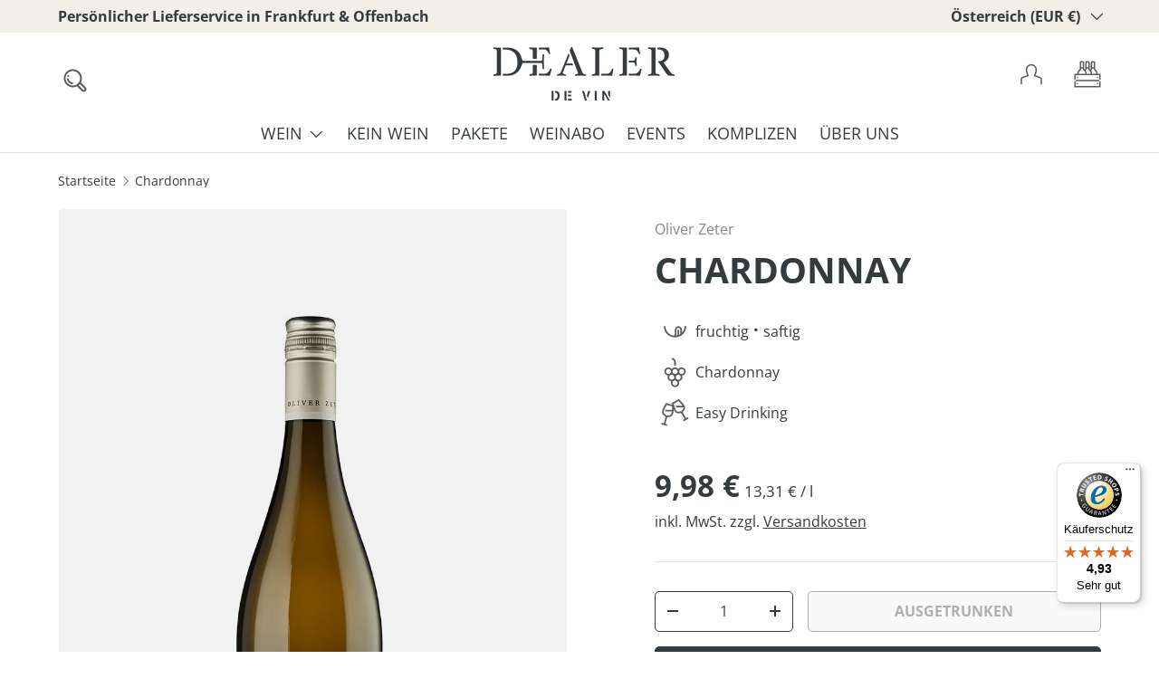

--- FILE ---
content_type: text/css
request_url: https://dealerdevin.com/cdn/shop/t/51/assets/media-with-text.css?v=71126168651896034751734343270
body_size: -239
content:
.media-with-text__text{padding-top:calc(8 * var(--space-unit))}.media-with-text__text.color-scheme{padding:calc(8 * var(--space-unit))}@media (min-width: 769px){.media-with-text{display:flex}.media-with-text__media{flex:1 1 var(--media-width, 50%);align-items:flex-end;transform:scale(var(--media-scale, 1))}.video-section__media--cover{padding-top:0!important}.media-with-text__text{flex:1 1 calc(100% - var(--media-width, 50%));margin-inline-start:auto;margin-inline-end:auto;padding-top:0;padding-inline-start:calc(16 * var(--space-unit))}.media-with-text__text.color-scheme{padding:calc(16 * var(--space-unit))}.media-with-text--reverse{flex-direction:row-reverse}.media-with-text--reverse .media-with-text__text:not(.color-scheme){padding-inline-start:0;padding-inline-end:calc(16 * var(--space-unit))}}h2.section__block.section__block--heading.h2{overflow-wrap:normal}body.template-product .media-with-text.cc-animate-init.cc-animate-in img{border-top-right-radius:0;border-bottom-right-radius:0}@media (max-width: 769px){body.template-product .media-with-text.cc-animate-init.cc-animate-in img{border-top-right-radius:4px;border-top-left-radius:4px;border-bottom-right-radius:0!important;border-bottom-left-radius:0!important}}body.template-product .media-with-text__text{border-top-right-radius:4px;border-bottom-right-radius:4px}@media (max-width: 769px){body.template-product .media-with-text__text{border-bottom-left-radius:4px;border-bottom-right-radius:4px}}
/*# sourceMappingURL=/cdn/shop/t/51/assets/media-with-text.css.map?v=71126168651896034751734343270 */


--- FILE ---
content_type: image/svg+xml
request_url: https://dealerdevin.com/cdn/shop/files/Sicherheit.svg?v=1730891182&width=84
body_size: -278
content:
<?xml version="1.0" encoding="utf-8"?>
<!-- Generator: Adobe Illustrator 24.0.1, SVG Export Plug-In . SVG Version: 6.00 Build 0)  -->
<svg version="1.1" id="Ebene_1" xmlns="http://www.w3.org/2000/svg" xmlns:xlink="http://www.w3.org/1999/xlink" x="0px" y="0px"
	 viewBox="0 0 100 100" style="enable-background:new 0 0 100 100;" xml:space="preserve">
<style type="text/css">
	.st0{fill:#575756;}
</style>
<title>z</title>
<g>
	<path class="st0" d="M50,51.4c-4,0-7.3,3.3-7.3,7.3c0,2,0.9,4,2.4,5.4v3.2c0,2.7,2.2,4.9,4.9,4.9s4.9-2.2,4.9-4.9v-3.2
		c1.5-1.4,2.4-3.3,2.4-5.4C57.3,54.7,54,51.4,50,51.4z M51.8,61.5L51,62.1v5.2c0,0.5-0.4,1-1,1s-1-0.4-1-1v-5.2l-0.9-0.6
		c-1-0.6-1.5-1.6-1.5-2.7c0-1.9,1.5-3.4,3.4-3.4s3.4,1.5,3.4,3.4C53.4,59.8,52.8,60.8,51.8,61.5z"/>
	<path class="st0" d="M66.3,43.2h-2.4v-9.5c0-7.7-6.2-13.9-13.9-13.9c-7.7,0-13.9,6.2-13.9,13.9v9.5h-2.4c-3.6,0-6,2.6-6,6.4v24.7
		c0,3.3,2.7,6,6,6h32.5c3.3,0,6-2.7,6-6V49.7C72.3,45.8,69.9,43.2,66.3,43.2z M40.1,33.8c0-5.5,4.5-9.9,9.9-9.9
		c5.5,0,9.9,4.5,9.9,9.9v9.5H40.1V33.8z M68.3,74.4c0,1.1-0.9,2.1-2.1,2.1H33.7c-1.1,0-2.1-0.9-2.1-2.1V49.7c0-1.6,0.7-2.5,2.1-2.5
		h32.5c1.4,0,2.1,0.8,2.1,2.5V74.4z"/>
</g>
</svg>


--- FILE ---
content_type: image/svg+xml
request_url: https://dealerdevin.com/cdn/shop/files/13.svg?v=1733865836&width=45
body_size: -178
content:
<svg xml:space="preserve" style="enable-background:new 0 0 150 150;" viewBox="0 0 150 150" y="0px" x="0px" xmlns:xlink="http://www.w3.org/1999/xlink" xmlns="http://www.w3.org/2000/svg" id="Ebene_1" version="1.1">
<style type="text/css">
	.st0{fill:#5C5C5C;}
</style>
<g>
	<path d="M114.52,71.21c0-8.37-6.81-15.18-15.17-15.18c-5,0-9.41,2.46-12.17,6.21C84.41,58.5,80,56.03,75,56.03
		s-9.41,2.46-12.17,6.21c-2.77-3.74-7.17-6.21-12.17-6.21c-8.37,0-15.17,6.81-15.17,15.18c0,7.8,5.93,14.16,13.51,15
		c-0.84,1.89-1.34,3.96-1.34,6.16c0,7.8,5.93,14.16,13.51,15c-0.84,1.89-1.34,3.96-1.34,6.16c0,8.37,6.81,15.17,15.17,15.17
		s15.17-6.81,15.17-15.17c0-2.2-0.49-4.27-1.34-6.16c7.58-0.84,13.51-7.21,13.51-15c0-2.2-0.49-4.27-1.34-6.16
		C108.59,85.37,114.52,79.01,114.52,71.21z M75,62.03c5.06,0,9.17,4.12,9.17,9.18c0,5.06-4.11,9.17-9.17,9.17s-9.17-4.12-9.17-9.17
		C65.83,66.15,69.94,62.03,75,62.03z M41.48,71.21c0-5.06,4.11-9.18,9.17-9.18s9.17,4.12,9.17,9.18c0,5.06-4.12,9.17-9.17,9.17
		S41.48,76.27,41.48,71.21z M53.65,92.37c0-5.06,4.12-9.17,9.17-9.17S72,87.32,72,92.37s-4.11,9.17-9.17,9.17
		S53.65,97.43,53.65,92.37z M75,122.71c-5.06,0-9.17-4.12-9.17-9.17c0-5.06,4.11-9.18,9.17-9.18s9.17,4.12,9.17,9.18
		C84.17,118.6,80.06,122.71,75,122.71z M87.17,101.55c-5.06,0-9.17-4.12-9.17-9.17s4.11-9.17,9.17-9.17s9.17,4.12,9.17,9.17
		S92.23,101.55,87.17,101.55z M99.35,80.38c-5.06,0-9.17-4.12-9.17-9.17c0-5.06,4.12-9.18,9.17-9.18s9.17,4.12,9.17,9.18
		C108.52,76.27,104.41,80.38,99.35,80.38z" class="st0"></path>
	<path d="M72,37.04V49.8h6V37.04c0-8.69-7.07-15.76-15.75-15.76v6C67.62,27.29,72,31.66,72,37.04z" class="st0"></path>
</g>
</svg>


--- FILE ---
content_type: image/svg+xml
request_url: https://dealerdevin.com/cdn/shop/files/16.svg?v=1733865108&width=45
body_size: -579
content:
<svg xml:space="preserve" style="enable-background:new 0 0 150 150;" viewBox="0 0 150 150" y="0px" x="0px" xmlns:xlink="http://www.w3.org/1999/xlink" xmlns="http://www.w3.org/2000/svg" id="Ebene_1" version="1.1">
<style type="text/css">
	.st0{fill:#5C5C5C;}
</style>
<path d="M110.27,54.36c0,9.41-3.73,17.95-9.75,24.28V67.58c0-7.28-5.92-13.21-13.2-13.21
	c-7.28,0-13.21,5.92-13.21,13.21v15.86c0,3.04-2.47,5.5-5.5,5.5c-0.45,0-0.89-0.05-1.32-0.16c-15.75-3.53-27.55-17.62-27.55-34.42
	h-6c0,22.76,18.51,41.27,41.27,41.27s41.27-18.52,41.27-41.27H110.27z M80.11,67.58c0-3.97,3.23-7.21,7.21-7.21s7.2,3.23,7.2,7.21
	v13.04c0,2-1.09,3.83-2.84,4.81c-0.53,0.28-1.08,0.53-1.63,0.78c0.16-0.75,0.26-1.53,0.26-2.32V67.58h-6v16.32
	c0,2.56-1.79,4.75-4.23,5.33c-0.57,0.08-1.14,0.18-1.72,0.24c1.09-1.76,1.75-3.81,1.75-6.03V67.58z" class="st0"></path>
</svg>


--- FILE ---
content_type: text/javascript
request_url: https://widgets.trustedshops.com/js/X67166DADE32FC5D85008FA97C22E2A94.js
body_size: 1421
content:
((e,t)=>{const a={shopInfo:{tsId:"X67166DADE32FC5D85008FA97C22E2A94",name:"dealerdevin.com",url:"dealerdevin.com",language:"de",targetMarket:"DEU",ratingVariant:"WIDGET",eTrustedIds:{accountId:"acc-16f072a5-e754-4f0b-a597-749f4afaf1f0",channelId:"chl-227432a3-8162-430c-8962-5b3959317bae"},buyerProtection:{certificateType:"CLASSIC",certificateState:"PRODUCTION",mainProtectionCurrency:"EUR",classicProtectionAmount:100,maxProtectionDuration:30,plusProtectionAmount:2e4,basicProtectionAmount:100,firstCertified:"2020-11-06 00:00:00"},reviewSystem:{rating:{averageRating:4.93,averageRatingCount:217,overallRatingCount:1867,distribution:{oneStar:2,twoStars:0,threeStars:0,fourStars:8,fiveStars:207}},reviews:[{average:5,buyerStatement:"Sehr schneller Versand, tolle selbst geschriebene Karte. Top Ware. Vielen Dank",rawChangeDate:"2026-01-21T13:21:28.000Z",changeDate:"21.1.2026",transactionDate:"11.1.2026"},{average:5,buyerStatement:"Schnelle Lieferung, freundliche Notiz im Paket, Weine top!",rawChangeDate:"2026-01-19T10:16:57.000Z",changeDate:"19.1.2026",transactionDate:"10.1.2026"},{average:4,buyerStatement:"Schnelle Lieferung \nGutes Preis /Leistungverhältnis",rawChangeDate:"2026-01-17T14:38:14.000Z",changeDate:"17.1.2026",transactionDate:"7.1.2026"}]},features:["SHOP_CONSUMER_MEMBERSHIP","GUARANTEE_RECOG_CLASSIC_INTEGRATION","REVIEWS_AUTO_COLLECTION","DISABLE_REVIEWREQUEST_SENDING","MARS_EVENTS","MARS_REVIEWS","MARS_QUESTIONNAIRE","MARS_PUBLIC_QUESTIONNAIRE"],consentManagementType:"OFF",urls:{profileUrl:"https://www.trustedshops.de/bewertung/info_X67166DADE32FC5D85008FA97C22E2A94.html",profileUrlLegalSection:"https://www.trustedshops.de/bewertung/info_X67166DADE32FC5D85008FA97C22E2A94.html#legal-info",reviewLegalUrl:"https://help.etrusted.com/hc/de/articles/23970864566162"},contractStartDate:"2020-05-28 00:00:00",shopkeeper:{name:"Donadel, Schmuecker & Hoever GbR",street:"Hufnagelstraße 19-21",country:"DE",city:"Frankfurt am Main",zip:"60326"},displayVariant:"full",variant:"full",twoLetterCountryCode:"DE"},"process.env":{STAGE:"prod"},externalConfig:{trustbadgeScriptUrl:"https://widgets.trustedshops.com/assets/trustbadge.js",cdnDomain:"widgets.trustedshops.com"},elementIdSuffix:"-98e3dadd90eb493088abdc5597a70810",buildTimestamp:"2026-01-24T05:27:50.292Z",buildStage:"prod"},r=a=>{const{trustbadgeScriptUrl:r}=a.externalConfig;let n=t.querySelector(`script[src="${r}"]`);n&&t.body.removeChild(n),n=t.createElement("script"),n.src=r,n.charset="utf-8",n.setAttribute("data-type","trustbadge-business-logic"),n.onerror=()=>{throw new Error(`The Trustbadge script could not be loaded from ${r}. Have you maybe selected an invalid TSID?`)},n.onload=()=>{e.trustbadge?.load(a)},t.body.appendChild(n)};"complete"===t.readyState?r(a):e.addEventListener("load",(()=>{r(a)}))})(window,document);

--- FILE ---
content_type: image/svg+xml
request_url: https://dealerdevin.com/cdn/shop/files/1b.svg?v=1733999308&width=45
body_size: 1
content:
<svg xml:space="preserve" style="enable-background:new 0 0 150 150;" viewBox="0 0 150 150" y="0px" x="0px" xmlns:xlink="http://www.w3.org/1999/xlink" xmlns="http://www.w3.org/2000/svg" id="Ebene_1" version="1.1">
<style type="text/css">
	.st0{fill:#5C5C5C;}
</style>
<path d="M122.2,89.1l-6.6,3.8l-10.8-18.7c-1.7-3.6-0.6-4.9,1.9-7.8c1-1.2,2.2-2.6,3.1-4.2c2.9-5.1,2.8-10.5-0.4-16
	c-3.2-5.6-8.9-11.6-13.9-16.9c-1.7-1.8-3.3-3.5-4.7-5l-1.6-1.8L62.7,37.5l0.8,2.3c0.4,1.2,0.8,2.5,1.2,3.8l-23.3-6.4l-1.1,2.2
	c-0.9,1.8-2.1,3.9-3.2,6.1c-3.5,6.4-7.5,13.7-9.2,19.9c-1.7,6.1-0.4,11.4,3.7,15.6c1.3,1.4,2.8,2.4,4.1,3.3c3.1,2.2,4.5,3.2,3.8,7.1
	l-5.7,20.9l-7.4-2l-1.6,5.8l20.5,5.6l1.6-5.8l-7.4-2L45.2,93c1.4-3.8,3-3.9,6.7-4.2c1.5-0.1,3.3-0.3,5.1-0.8
	c5.7-1.6,9.4-5.5,11.1-11.6c1.3-4.6,1.7-10.4,2-16.1c1,2.4,2,4.7,3.1,6.7c3.2,5.5,7.8,8.3,13.7,8.4c1.8,0,3.6-0.3,5.1-0.5
	c3.7-0.6,5.3-0.9,7.6,2.4l10.8,18.7l-6.6,3.8l3,5.2l18.4-10.6L122.2,89.1z M55.4,82.2c-1.3,0.4-2.6,0.5-4,0.6
	c-2.2,0.2-4.8,0.4-7,1.8c-1.3-2.3-3.4-3.8-5.3-5.1c-1.2-0.8-2.3-1.6-3.2-2.6c-2.6-2.7-3.3-5.8-2.2-9.9c1.5-5.5,5.3-12.5,8.6-18.6
	c0.8-1.4,1.5-2.8,2.2-4l20,5.4c-0.1,1.4-0.1,3-0.2,4.6c-0.1,2.7-0.2,5.4-0.3,8.2H39.2v6h24.2c-0.3,2.3-0.6,4.4-1.1,6.3
	C61.2,78.9,59,81.2,55.4,82.2z M91,68.9c-1.4,0.2-2.8,0.5-4,0.4c-3.7,0-6.4-1.7-8.5-5.4c-2.9-5-5.1-12.6-7.1-19.3
	c-0.5-1.5-0.9-3-1.3-4.4l17.9-10.3c1,1.1,2,2.2,3.1,3.3c4.2,4.5,8.9,9.4,11.9,13.9H78.6v6h27.1c0.3,2,0,4-1.2,6
	c-0.7,1.2-1.5,2.2-2.5,3.3c-1.5,1.7-3.1,3.7-3.8,6.3C95.7,68.1,93.2,68.5,91,68.9z" class="st0"></path>
</svg>
